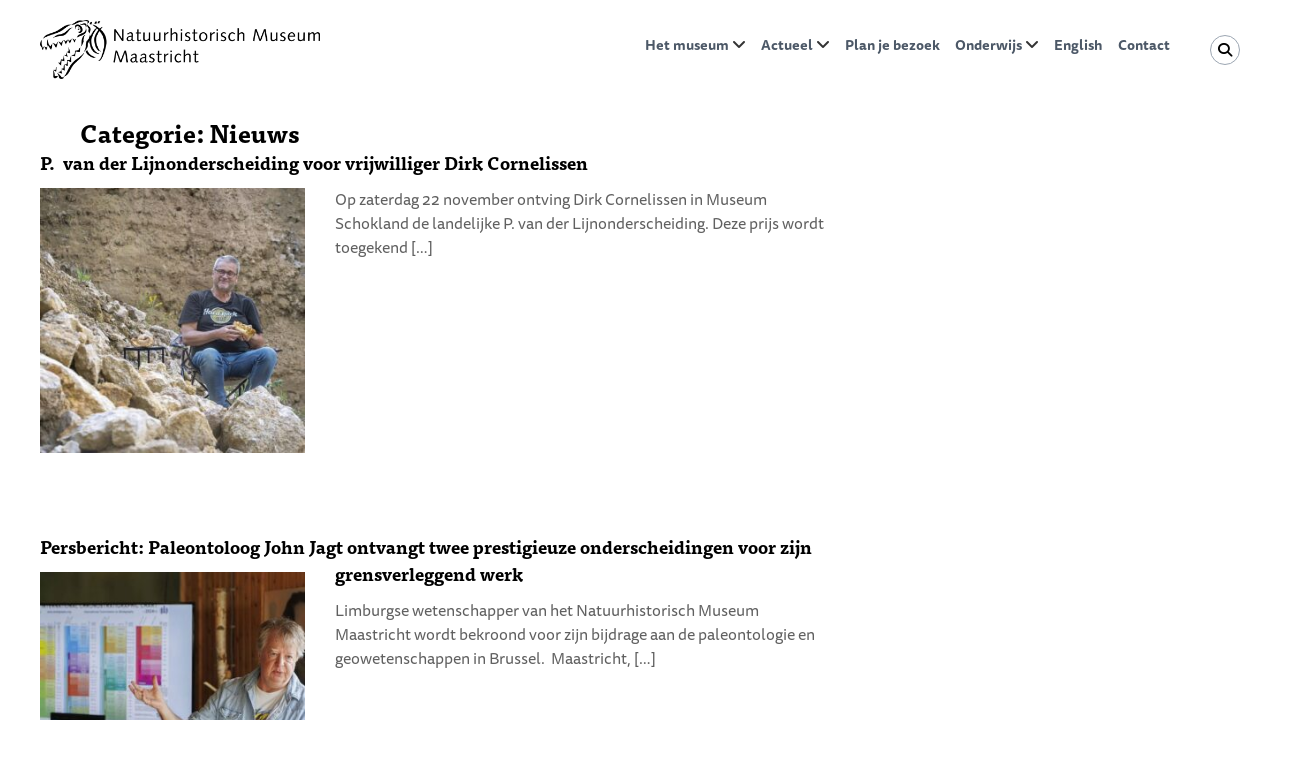

--- FILE ---
content_type: text/html; charset=UTF-8
request_url: https://www.nhmmaastricht.nl/category/nieuws/
body_size: 14873
content:



<!DOCTYPE html>
<html lang="nl-NL">
<head>
<meta charset="UTF-8">
<meta name="viewport" content="width=device-width, initial-scale=1">
<link rel="profile" href="https://gmpg.org/xfn/11">

<meta name='robots' content='index, follow, max-image-preview:large, max-snippet:-1, max-video-preview:-1' />

	<!-- This site is optimized with the Yoast SEO plugin v26.5 - https://yoast.com/wordpress/plugins/seo/ -->
	<title>Nieuws Archieven - Natuurhistorisch Museum Maastricht</title>
	<link rel="canonical" href="https://www.nhmmaastricht.nl/category/nieuws/" />
	<link rel="next" href="https://www.nhmmaastricht.nl/category/nieuws/page/2/" />
	<meta property="og:locale" content="nl_NL" />
	<meta property="og:type" content="article" />
	<meta property="og:title" content="Nieuws Archieven - Natuurhistorisch Museum Maastricht" />
	<meta property="og:url" content="https://www.nhmmaastricht.nl/category/nieuws/" />
	<meta property="og:site_name" content="Natuurhistorisch Museum Maastricht" />
	<meta name="twitter:card" content="summary_large_image" />
	<script type="application/ld+json" class="yoast-schema-graph">{"@context":"https://schema.org","@graph":[{"@type":"CollectionPage","@id":"https://www.nhmmaastricht.nl/category/nieuws/","url":"https://www.nhmmaastricht.nl/category/nieuws/","name":"Nieuws Archieven - Natuurhistorisch Museum Maastricht","isPartOf":{"@id":"https://www.nhmmaastricht.nl/#website"},"primaryImageOfPage":{"@id":"https://www.nhmmaastricht.nl/category/nieuws/#primaryimage"},"image":{"@id":"https://www.nhmmaastricht.nl/category/nieuws/#primaryimage"},"thumbnailUrl":"https://www.nhmmaastricht.nl/wp-content/uploads/2025/11/411A7728.jpg","breadcrumb":{"@id":"https://www.nhmmaastricht.nl/category/nieuws/#breadcrumb"},"inLanguage":"nl-NL"},{"@type":"ImageObject","inLanguage":"nl-NL","@id":"https://www.nhmmaastricht.nl/category/nieuws/#primaryimage","url":"https://www.nhmmaastricht.nl/wp-content/uploads/2025/11/411A7728.jpg","contentUrl":"https://www.nhmmaastricht.nl/wp-content/uploads/2025/11/411A7728.jpg","width":1000,"height":667},{"@type":"BreadcrumbList","@id":"https://www.nhmmaastricht.nl/category/nieuws/#breadcrumb","itemListElement":[{"@type":"ListItem","position":1,"name":"Home","item":"https://www.nhmmaastricht.nl/"},{"@type":"ListItem","position":2,"name":"Nieuws"}]},{"@type":"WebSite","@id":"https://www.nhmmaastricht.nl/#website","url":"https://www.nhmmaastricht.nl/","name":"Natuurhistorisch Museum Maastricht","description":"","publisher":{"@id":"https://www.nhmmaastricht.nl/#organization"},"potentialAction":[{"@type":"SearchAction","target":{"@type":"EntryPoint","urlTemplate":"https://www.nhmmaastricht.nl/?s={search_term_string}"},"query-input":{"@type":"PropertyValueSpecification","valueRequired":true,"valueName":"search_term_string"}}],"inLanguage":"nl-NL"},{"@type":"Organization","@id":"https://www.nhmmaastricht.nl/#organization","name":"Natuurhistorisch Museum Maastricht","url":"https://www.nhmmaastricht.nl/","logo":{"@type":"ImageObject","inLanguage":"nl-NL","@id":"https://www.nhmmaastricht.nl/#/schema/logo/image/","url":"https://www.nhmmaastricht.nl/wp-content/uploads/2025/06/LogoNHM_web-zwart.png","contentUrl":"https://www.nhmmaastricht.nl/wp-content/uploads/2025/06/LogoNHM_web-zwart.png","width":1000,"height":212,"caption":"Natuurhistorisch Museum Maastricht"},"image":{"@id":"https://www.nhmmaastricht.nl/#/schema/logo/image/"}}]}</script>
	<!-- / Yoast SEO plugin. -->


<link rel='dns-prefetch' href='//www.googletagmanager.com' />
<link rel='dns-prefetch' href='//use.typekit.net' />
<link rel='dns-prefetch' href='//use.fontawesome.com' />
<link rel='dns-prefetch' href='//use.typekit.com' />
<link rel="alternate" type="application/rss+xml" title="Natuurhistorisch Museum Maastricht &raquo; feed" href="https://www.nhmmaastricht.nl/feed/" />
<link rel="alternate" type="application/rss+xml" title="Natuurhistorisch Museum Maastricht &raquo; reacties feed" href="https://www.nhmmaastricht.nl/comments/feed/" />
<link rel="alternate" type="application/rss+xml" title="Natuurhistorisch Museum Maastricht &raquo; Nieuws categorie feed" href="https://www.nhmmaastricht.nl/category/nieuws/feed/" />
		<style>
			.lazyload,
			.lazyloading {
				max-width: 100%;
			}
		</style>
		<style id='wp-img-auto-sizes-contain-inline-css' type='text/css'>
img:is([sizes=auto i],[sizes^="auto," i]){contain-intrinsic-size:3000px 1500px}
/*# sourceURL=wp-img-auto-sizes-contain-inline-css */
</style>
<style id='wp-emoji-styles-inline-css' type='text/css'>

	img.wp-smiley, img.emoji {
		display: inline !important;
		border: none !important;
		box-shadow: none !important;
		height: 1em !important;
		width: 1em !important;
		margin: 0 0.07em !important;
		vertical-align: -0.1em !important;
		background: none !important;
		padding: 0 !important;
	}
/*# sourceURL=wp-emoji-styles-inline-css */
</style>
<link rel='stylesheet' id='wp-block-library-css' href='https://www.nhmmaastricht.nl/wp-includes/css/dist/block-library/style.min.css?ver=6.9' type='text/css' media='all' />
<style id='wp-block-library-theme-inline-css' type='text/css'>
.wp-block-audio :where(figcaption){color:#555;font-size:13px;text-align:center}.is-dark-theme .wp-block-audio :where(figcaption){color:#ffffffa6}.wp-block-audio{margin:0 0 1em}.wp-block-code{border:1px solid #ccc;border-radius:4px;font-family:Menlo,Consolas,monaco,monospace;padding:.8em 1em}.wp-block-embed :where(figcaption){color:#555;font-size:13px;text-align:center}.is-dark-theme .wp-block-embed :where(figcaption){color:#ffffffa6}.wp-block-embed{margin:0 0 1em}.blocks-gallery-caption{color:#555;font-size:13px;text-align:center}.is-dark-theme .blocks-gallery-caption{color:#ffffffa6}:root :where(.wp-block-image figcaption){color:#555;font-size:13px;text-align:center}.is-dark-theme :root :where(.wp-block-image figcaption){color:#ffffffa6}.wp-block-image{margin:0 0 1em}.wp-block-pullquote{border-bottom:4px solid;border-top:4px solid;color:currentColor;margin-bottom:1.75em}.wp-block-pullquote :where(cite),.wp-block-pullquote :where(footer),.wp-block-pullquote__citation{color:currentColor;font-size:.8125em;font-style:normal;text-transform:uppercase}.wp-block-quote{border-left:.25em solid;margin:0 0 1.75em;padding-left:1em}.wp-block-quote cite,.wp-block-quote footer{color:currentColor;font-size:.8125em;font-style:normal;position:relative}.wp-block-quote:where(.has-text-align-right){border-left:none;border-right:.25em solid;padding-left:0;padding-right:1em}.wp-block-quote:where(.has-text-align-center){border:none;padding-left:0}.wp-block-quote.is-large,.wp-block-quote.is-style-large,.wp-block-quote:where(.is-style-plain){border:none}.wp-block-search .wp-block-search__label{font-weight:700}.wp-block-search__button{border:1px solid #ccc;padding:.375em .625em}:where(.wp-block-group.has-background){padding:1.25em 2.375em}.wp-block-separator.has-css-opacity{opacity:.4}.wp-block-separator{border:none;border-bottom:2px solid;margin-left:auto;margin-right:auto}.wp-block-separator.has-alpha-channel-opacity{opacity:1}.wp-block-separator:not(.is-style-wide):not(.is-style-dots){width:100px}.wp-block-separator.has-background:not(.is-style-dots){border-bottom:none;height:1px}.wp-block-separator.has-background:not(.is-style-wide):not(.is-style-dots){height:2px}.wp-block-table{margin:0 0 1em}.wp-block-table td,.wp-block-table th{word-break:normal}.wp-block-table :where(figcaption){color:#555;font-size:13px;text-align:center}.is-dark-theme .wp-block-table :where(figcaption){color:#ffffffa6}.wp-block-video :where(figcaption){color:#555;font-size:13px;text-align:center}.is-dark-theme .wp-block-video :where(figcaption){color:#ffffffa6}.wp-block-video{margin:0 0 1em}:root :where(.wp-block-template-part.has-background){margin-bottom:0;margin-top:0;padding:1.25em 2.375em}
/*# sourceURL=/wp-includes/css/dist/block-library/theme.min.css */
</style>
<style id='classic-theme-styles-inline-css' type='text/css'>
/*! This file is auto-generated */
.wp-block-button__link{color:#fff;background-color:#32373c;border-radius:9999px;box-shadow:none;text-decoration:none;padding:calc(.667em + 2px) calc(1.333em + 2px);font-size:1.125em}.wp-block-file__button{background:#32373c;color:#fff;text-decoration:none}
/*# sourceURL=/wp-includes/css/classic-themes.min.css */
</style>
<style id='font-awesome-svg-styles-default-inline-css' type='text/css'>
.svg-inline--fa {
  display: inline-block;
  height: 1em;
  overflow: visible;
  vertical-align: -.125em;
}
/*# sourceURL=font-awesome-svg-styles-default-inline-css */
</style>
<link rel='stylesheet' id='font-awesome-svg-styles-css' href='https://www.nhmmaastricht.nl/wp-content/uploads/font-awesome/v6.7.2/css/svg-with-js.css' type='text/css' media='all' />
<style id='font-awesome-svg-styles-inline-css' type='text/css'>
   .wp-block-font-awesome-icon svg::before,
   .wp-rich-text-font-awesome-icon svg::before {content: unset;}
/*# sourceURL=font-awesome-svg-styles-inline-css */
</style>
<style id='global-styles-inline-css' type='text/css'>
:root{--wp--preset--aspect-ratio--square: 1;--wp--preset--aspect-ratio--4-3: 4/3;--wp--preset--aspect-ratio--3-4: 3/4;--wp--preset--aspect-ratio--3-2: 3/2;--wp--preset--aspect-ratio--2-3: 2/3;--wp--preset--aspect-ratio--16-9: 16/9;--wp--preset--aspect-ratio--9-16: 9/16;--wp--preset--color--black: #000000;--wp--preset--color--cyan-bluish-gray: #abb8c3;--wp--preset--color--white: #ffffff;--wp--preset--color--pale-pink: #f78da7;--wp--preset--color--vivid-red: #cf2e2e;--wp--preset--color--luminous-vivid-orange: #ff6900;--wp--preset--color--luminous-vivid-amber: #fcb900;--wp--preset--color--light-green-cyan: #7bdcb5;--wp--preset--color--vivid-green-cyan: #00d084;--wp--preset--color--pale-cyan-blue: #8ed1fc;--wp--preset--color--vivid-cyan-blue: #0693e3;--wp--preset--color--vivid-purple: #9b51e0;--wp--preset--gradient--vivid-cyan-blue-to-vivid-purple: linear-gradient(135deg,rgb(6,147,227) 0%,rgb(155,81,224) 100%);--wp--preset--gradient--light-green-cyan-to-vivid-green-cyan: linear-gradient(135deg,rgb(122,220,180) 0%,rgb(0,208,130) 100%);--wp--preset--gradient--luminous-vivid-amber-to-luminous-vivid-orange: linear-gradient(135deg,rgb(252,185,0) 0%,rgb(255,105,0) 100%);--wp--preset--gradient--luminous-vivid-orange-to-vivid-red: linear-gradient(135deg,rgb(255,105,0) 0%,rgb(207,46,46) 100%);--wp--preset--gradient--very-light-gray-to-cyan-bluish-gray: linear-gradient(135deg,rgb(238,238,238) 0%,rgb(169,184,195) 100%);--wp--preset--gradient--cool-to-warm-spectrum: linear-gradient(135deg,rgb(74,234,220) 0%,rgb(151,120,209) 20%,rgb(207,42,186) 40%,rgb(238,44,130) 60%,rgb(251,105,98) 80%,rgb(254,248,76) 100%);--wp--preset--gradient--blush-light-purple: linear-gradient(135deg,rgb(255,206,236) 0%,rgb(152,150,240) 100%);--wp--preset--gradient--blush-bordeaux: linear-gradient(135deg,rgb(254,205,165) 0%,rgb(254,45,45) 50%,rgb(107,0,62) 100%);--wp--preset--gradient--luminous-dusk: linear-gradient(135deg,rgb(255,203,112) 0%,rgb(199,81,192) 50%,rgb(65,88,208) 100%);--wp--preset--gradient--pale-ocean: linear-gradient(135deg,rgb(255,245,203) 0%,rgb(182,227,212) 50%,rgb(51,167,181) 100%);--wp--preset--gradient--electric-grass: linear-gradient(135deg,rgb(202,248,128) 0%,rgb(113,206,126) 100%);--wp--preset--gradient--midnight: linear-gradient(135deg,rgb(2,3,129) 0%,rgb(40,116,252) 100%);--wp--preset--font-size--small: 13px;--wp--preset--font-size--medium: 20px;--wp--preset--font-size--large: 36px;--wp--preset--font-size--x-large: 42px;--wp--preset--font-family--ff-tisa-sans-web-pro: ff-tisa-sans-web-pro;--wp--preset--font-family--ff-tisa-pro: ff-tisa-pro;--wp--preset--spacing--20: 0.44rem;--wp--preset--spacing--30: 0.67rem;--wp--preset--spacing--40: 1rem;--wp--preset--spacing--50: 1.5rem;--wp--preset--spacing--60: 2.25rem;--wp--preset--spacing--70: 3.38rem;--wp--preset--spacing--80: 5.06rem;--wp--preset--shadow--natural: 6px 6px 9px rgba(0, 0, 0, 0.2);--wp--preset--shadow--deep: 12px 12px 50px rgba(0, 0, 0, 0.4);--wp--preset--shadow--sharp: 6px 6px 0px rgba(0, 0, 0, 0.2);--wp--preset--shadow--outlined: 6px 6px 0px -3px rgb(255, 255, 255), 6px 6px rgb(0, 0, 0);--wp--preset--shadow--crisp: 6px 6px 0px rgb(0, 0, 0);}:where(.is-layout-flex){gap: 0.5em;}:where(.is-layout-grid){gap: 0.5em;}body .is-layout-flex{display: flex;}.is-layout-flex{flex-wrap: wrap;align-items: center;}.is-layout-flex > :is(*, div){margin: 0;}body .is-layout-grid{display: grid;}.is-layout-grid > :is(*, div){margin: 0;}:where(.wp-block-columns.is-layout-flex){gap: 2em;}:where(.wp-block-columns.is-layout-grid){gap: 2em;}:where(.wp-block-post-template.is-layout-flex){gap: 1.25em;}:where(.wp-block-post-template.is-layout-grid){gap: 1.25em;}.has-black-color{color: var(--wp--preset--color--black) !important;}.has-cyan-bluish-gray-color{color: var(--wp--preset--color--cyan-bluish-gray) !important;}.has-white-color{color: var(--wp--preset--color--white) !important;}.has-pale-pink-color{color: var(--wp--preset--color--pale-pink) !important;}.has-vivid-red-color{color: var(--wp--preset--color--vivid-red) !important;}.has-luminous-vivid-orange-color{color: var(--wp--preset--color--luminous-vivid-orange) !important;}.has-luminous-vivid-amber-color{color: var(--wp--preset--color--luminous-vivid-amber) !important;}.has-light-green-cyan-color{color: var(--wp--preset--color--light-green-cyan) !important;}.has-vivid-green-cyan-color{color: var(--wp--preset--color--vivid-green-cyan) !important;}.has-pale-cyan-blue-color{color: var(--wp--preset--color--pale-cyan-blue) !important;}.has-vivid-cyan-blue-color{color: var(--wp--preset--color--vivid-cyan-blue) !important;}.has-vivid-purple-color{color: var(--wp--preset--color--vivid-purple) !important;}.has-black-background-color{background-color: var(--wp--preset--color--black) !important;}.has-cyan-bluish-gray-background-color{background-color: var(--wp--preset--color--cyan-bluish-gray) !important;}.has-white-background-color{background-color: var(--wp--preset--color--white) !important;}.has-pale-pink-background-color{background-color: var(--wp--preset--color--pale-pink) !important;}.has-vivid-red-background-color{background-color: var(--wp--preset--color--vivid-red) !important;}.has-luminous-vivid-orange-background-color{background-color: var(--wp--preset--color--luminous-vivid-orange) !important;}.has-luminous-vivid-amber-background-color{background-color: var(--wp--preset--color--luminous-vivid-amber) !important;}.has-light-green-cyan-background-color{background-color: var(--wp--preset--color--light-green-cyan) !important;}.has-vivid-green-cyan-background-color{background-color: var(--wp--preset--color--vivid-green-cyan) !important;}.has-pale-cyan-blue-background-color{background-color: var(--wp--preset--color--pale-cyan-blue) !important;}.has-vivid-cyan-blue-background-color{background-color: var(--wp--preset--color--vivid-cyan-blue) !important;}.has-vivid-purple-background-color{background-color: var(--wp--preset--color--vivid-purple) !important;}.has-black-border-color{border-color: var(--wp--preset--color--black) !important;}.has-cyan-bluish-gray-border-color{border-color: var(--wp--preset--color--cyan-bluish-gray) !important;}.has-white-border-color{border-color: var(--wp--preset--color--white) !important;}.has-pale-pink-border-color{border-color: var(--wp--preset--color--pale-pink) !important;}.has-vivid-red-border-color{border-color: var(--wp--preset--color--vivid-red) !important;}.has-luminous-vivid-orange-border-color{border-color: var(--wp--preset--color--luminous-vivid-orange) !important;}.has-luminous-vivid-amber-border-color{border-color: var(--wp--preset--color--luminous-vivid-amber) !important;}.has-light-green-cyan-border-color{border-color: var(--wp--preset--color--light-green-cyan) !important;}.has-vivid-green-cyan-border-color{border-color: var(--wp--preset--color--vivid-green-cyan) !important;}.has-pale-cyan-blue-border-color{border-color: var(--wp--preset--color--pale-cyan-blue) !important;}.has-vivid-cyan-blue-border-color{border-color: var(--wp--preset--color--vivid-cyan-blue) !important;}.has-vivid-purple-border-color{border-color: var(--wp--preset--color--vivid-purple) !important;}.has-vivid-cyan-blue-to-vivid-purple-gradient-background{background: var(--wp--preset--gradient--vivid-cyan-blue-to-vivid-purple) !important;}.has-light-green-cyan-to-vivid-green-cyan-gradient-background{background: var(--wp--preset--gradient--light-green-cyan-to-vivid-green-cyan) !important;}.has-luminous-vivid-amber-to-luminous-vivid-orange-gradient-background{background: var(--wp--preset--gradient--luminous-vivid-amber-to-luminous-vivid-orange) !important;}.has-luminous-vivid-orange-to-vivid-red-gradient-background{background: var(--wp--preset--gradient--luminous-vivid-orange-to-vivid-red) !important;}.has-very-light-gray-to-cyan-bluish-gray-gradient-background{background: var(--wp--preset--gradient--very-light-gray-to-cyan-bluish-gray) !important;}.has-cool-to-warm-spectrum-gradient-background{background: var(--wp--preset--gradient--cool-to-warm-spectrum) !important;}.has-blush-light-purple-gradient-background{background: var(--wp--preset--gradient--blush-light-purple) !important;}.has-blush-bordeaux-gradient-background{background: var(--wp--preset--gradient--blush-bordeaux) !important;}.has-luminous-dusk-gradient-background{background: var(--wp--preset--gradient--luminous-dusk) !important;}.has-pale-ocean-gradient-background{background: var(--wp--preset--gradient--pale-ocean) !important;}.has-electric-grass-gradient-background{background: var(--wp--preset--gradient--electric-grass) !important;}.has-midnight-gradient-background{background: var(--wp--preset--gradient--midnight) !important;}.has-small-font-size{font-size: var(--wp--preset--font-size--small) !important;}.has-medium-font-size{font-size: var(--wp--preset--font-size--medium) !important;}.has-large-font-size{font-size: var(--wp--preset--font-size--large) !important;}.has-x-large-font-size{font-size: var(--wp--preset--font-size--x-large) !important;}.has-ff-tisa-sans-web-pro-font-family{font-family: var(--wp--preset--font-family--ff-tisa-sans-web-pro) !important;}.has-ff-tisa-pro-font-family{font-family: var(--wp--preset--font-family--ff-tisa-pro) !important;}
:where(.wp-block-post-template.is-layout-flex){gap: 1.25em;}:where(.wp-block-post-template.is-layout-grid){gap: 1.25em;}
:where(.wp-block-term-template.is-layout-flex){gap: 1.25em;}:where(.wp-block-term-template.is-layout-grid){gap: 1.25em;}
:where(.wp-block-columns.is-layout-flex){gap: 2em;}:where(.wp-block-columns.is-layout-grid){gap: 2em;}
:root :where(.wp-block-pullquote){font-size: 1.5em;line-height: 1.6;}
/*# sourceURL=global-styles-inline-css */
</style>
<link rel='stylesheet' id='custom-typekit-css-css' href='https://use.typekit.net/hnb5dzn.css?ver=2.1.0' type='text/css' media='all' />
<link rel='stylesheet' id='chld_thm_cfg_parent-css' href='https://www.nhmmaastricht.nl/wp-content/themes/flash/style.css?ver=6.9' type='text/css' media='all' />
<link rel='stylesheet' id='font-awesome-css' href='https://www.nhmmaastricht.nl/wp-content/plugins/elementor/assets/lib/font-awesome/css/font-awesome.min.css?ver=4.7.0' type='text/css' media='all' />
<link rel='stylesheet' id='flash-style-css' href='https://www.nhmmaastricht.nl/wp-content/themes/flash-child/style.css?ver=1.0.1.1572955725' type='text/css' media='all' />
<style id='flash-style-inline-css' type='text/css'>

		/* Custom Secondary Text Color */
		.tg-service-widget .service-content-wrap,.section-title-wrapper .section-description,.team-wrapper .team-content-wrapper .team-content,.testimonial-container .testimonial-wrapper .testimonial-slide .testominial-content-wrapper .testimonial-content, button, input, select, textarea,.entry-meta a,.cat-links a,.entry-footer a,.entry-meta span,.single .entry-content-block .entry-footer span a,.single .entry-content-block .entry-footer span,#comments .comment-list article.comment-body .comment-metadata a,#comments .comment-list article.comment-body .comment-author,#respond #commentform p,.testimonial-container .testimonial-degicnation,.fun-facts-section .fun-facts-title-wrap,.blog-section .row:nth-child(odd) .entry-meta a,.blog-section .row:nth-child(even) .entry-meta a,.tg-blog-widget-layout-2 .read-more-container .entry-author a,.blog-section .tg-blog-widget-layout-2 .read-more-container .entry-author,.tg-slider-widget .caption-desc  {
			color: #878787;
		}
	

		/* Site Title */
		.site-branding {
			margin: 0 auto 0 0;
		}

		.site-branding .site-title,
		.site-description {
			clip: rect(1px, 1px, 1px, 1px);
			position: absolute !important;
			height: 1px;
			width: 1px;
			overflow: hidden;
		}
		.logo .logo-text{
			padding: 0;
		}
		
/*# sourceURL=flash-style-inline-css */
</style>
<link rel='stylesheet' id='responsive-css' href='https://www.nhmmaastricht.nl/wp-content/themes/flash/css/responsive.min.css?ver=6.9' type='text/css' media='' />
<link rel='stylesheet' id='font-awesome-official-css' href='https://use.fontawesome.com/releases/v6.7.2/css/all.css' type='text/css' media='all' integrity="sha384-nRgPTkuX86pH8yjPJUAFuASXQSSl2/bBUiNV47vSYpKFxHJhbcrGnmlYpYJMeD7a" crossorigin="anonymous" />
<link rel='stylesheet' id='dflip-style-css' href='https://www.nhmmaastricht.nl/wp-content/plugins/3d-flipbook-dflip-lite/assets/css/dflip.min.css?ver=2.4.20' type='text/css' media='all' />
<link rel='stylesheet' id='aurora-heatmap-css' href='https://www.nhmmaastricht.nl/wp-content/plugins/aurora-heatmap/style.css?ver=1.7.1' type='text/css' media='all' />
<link rel='stylesheet' id='typekit-tqx4ygt-css' href='https://use.typekit.com/tqx4ygt.css?ver=4.0.0' type='text/css' media='all' />
<link rel='stylesheet' id='typekit-hnb5dzn-css' href='https://use.typekit.com/hnb5dzn.css?ver=4.0.0' type='text/css' media='all' />
<link rel='stylesheet' id='animate-css' href='https://www.nhmmaastricht.nl/wp-content/plugins/pe-recent-posts/css/animate.css?ver=6.9' type='text/css' media='all' />
<link rel='stylesheet' id='pe-recent-posts-css' href='https://www.nhmmaastricht.nl/wp-content/plugins/pe-recent-posts/css/pe-recent-posts.css?ver=6.9' type='text/css' media='all' />
<link rel='stylesheet' id='font-awesome-official-v4shim-css' href='https://use.fontawesome.com/releases/v6.7.2/css/v4-shims.css' type='text/css' media='all' integrity="sha384-npPMK6zwqNmU3qyCCxEcWJkLBNYxEFM1nGgSoAWuCCXqVVz0cvwKEMfyTNkOxM2N" crossorigin="anonymous" />
<script type="text/javascript" src="https://www.nhmmaastricht.nl/wp-includes/js/jquery/jquery.min.js?ver=3.7.1" id="jquery-core-js"></script>
<script type="text/javascript" src="https://www.nhmmaastricht.nl/wp-includes/js/jquery/jquery-migrate.min.js?ver=3.4.1" id="jquery-migrate-js"></script>
<script type="text/javascript" src="https://www.nhmmaastricht.nl/wp-content/plugins/pe-recent-posts/js/bootstrap.min.js?ver=3.3.0" id="bootstrap.min-js"></script>
<script type="text/javascript" src="https://www.nhmmaastricht.nl/wp-includes/js/tinymce/tinymce.min.js?ver=49110-20250317-tadv-5900" id="wp-tinymce-root-js"></script>
<script type="text/javascript" src="https://www.nhmmaastricht.nl/wp-includes/js/tinymce/plugins/compat3x/plugin.min.js?ver=49110-20250317-tadv-5900" id="wp-tinymce-js"></script>
<script type="text/javascript" id="aurora-heatmap-js-extra">
/* <![CDATA[ */
var aurora_heatmap = {"_mode":"reporter","ajax_url":"https://www.nhmmaastricht.nl/wp-admin/admin-ajax.php","action":"aurora_heatmap","reports":"click_pc,click_mobile","debug":"0","ajax_delay_time":"3000","ajax_interval":"10","ajax_bulk":null};
//# sourceURL=aurora-heatmap-js-extra
/* ]]> */
</script>
<script type="text/javascript" src="https://www.nhmmaastricht.nl/wp-content/plugins/aurora-heatmap/js/aurora-heatmap.min.js?ver=1.7.1" id="aurora-heatmap-js"></script>

<!-- Google tag (gtag.js) snippet toegevoegd door Site Kit -->
<!-- Google Analytics snippet toegevoegd door Site Kit -->
<script type="text/javascript" src="https://www.googletagmanager.com/gtag/js?id=G-12PNCB8MBD" id="google_gtagjs-js" async></script>
<script type="text/javascript" id="google_gtagjs-js-after">
/* <![CDATA[ */
window.dataLayer = window.dataLayer || [];function gtag(){dataLayer.push(arguments);}
gtag("set","linker",{"domains":["www.nhmmaastricht.nl"]});
gtag("js", new Date());
gtag("set", "developer_id.dZTNiMT", true);
gtag("config", "G-12PNCB8MBD");
//# sourceURL=google_gtagjs-js-after
/* ]]> */
</script>
<link rel="https://api.w.org/" href="https://www.nhmmaastricht.nl/wp-json/" /><link rel="alternate" title="JSON" type="application/json" href="https://www.nhmmaastricht.nl/wp-json/wp/v2/categories/4" /><link rel="EditURI" type="application/rsd+xml" title="RSD" href="https://www.nhmmaastricht.nl/xmlrpc.php?rsd" />
<meta name="generator" content="WordPress 6.9" />
<meta name="generator" content="Site Kit by Google 1.167.0" />		<script>
			document.documentElement.className = document.documentElement.className.replace('no-js', 'js');
		</script>
				<style>
			.no-js img.lazyload {
				display: none;
			}

			figure.wp-block-image img.lazyloading {
				min-width: 150px;
			}

			.lazyload,
			.lazyloading {
				--smush-placeholder-width: 100px;
				--smush-placeholder-aspect-ratio: 1/1;
				width: var(--smush-image-width, var(--smush-placeholder-width)) !important;
				aspect-ratio: var(--smush-image-aspect-ratio, var(--smush-placeholder-aspect-ratio)) !important;
			}

						.lazyload, .lazyloading {
				opacity: 0;
			}

			.lazyloaded {
				opacity: 1;
				transition: opacity 400ms;
				transition-delay: 0ms;
			}

					</style>
		<meta name="generator" content="Elementor 3.33.4; features: additional_custom_breakpoints; settings: css_print_method-external, google_font-enabled, font_display-swap">
			<style>
				.e-con.e-parent:nth-of-type(n+4):not(.e-lazyloaded):not(.e-no-lazyload),
				.e-con.e-parent:nth-of-type(n+4):not(.e-lazyloaded):not(.e-no-lazyload) * {
					background-image: none !important;
				}
				@media screen and (max-height: 1024px) {
					.e-con.e-parent:nth-of-type(n+3):not(.e-lazyloaded):not(.e-no-lazyload),
					.e-con.e-parent:nth-of-type(n+3):not(.e-lazyloaded):not(.e-no-lazyload) * {
						background-image: none !important;
					}
				}
				@media screen and (max-height: 640px) {
					.e-con.e-parent:nth-of-type(n+2):not(.e-lazyloaded):not(.e-no-lazyload),
					.e-con.e-parent:nth-of-type(n+2):not(.e-lazyloaded):not(.e-no-lazyload) * {
						background-image: none !important;
					}
				}
			</style>
			<link rel="icon" href="https://www.nhmmaastricht.nl/wp-content/uploads/2018/10/cropped-favicon-NHMM-32x32.jpg" sizes="32x32" />
<link rel="icon" href="https://www.nhmmaastricht.nl/wp-content/uploads/2018/10/cropped-favicon-NHMM-192x192.jpg" sizes="192x192" />
<link rel="apple-touch-icon" href="https://www.nhmmaastricht.nl/wp-content/uploads/2018/10/cropped-favicon-NHMM-180x180.jpg" />
<meta name="msapplication-TileImage" content="https://www.nhmmaastricht.nl/wp-content/uploads/2018/10/cropped-favicon-NHMM-270x270.jpg" />
		<style type="text/css" id="wp-custom-css">
			


/* Algemeen */

.site {
}

#flash-breadcrumbs {
background-color:inherit;

}

.trail-title{ 
font-weight:bold!important;
	margin-left:40px;
	
}

#comments { 
display:none;
}

.entry-meta{
	display:none;}



/* Einde Algemeen */

/* Fonts */
a {
	color: black;
	font-weight:bold;
}
li { 

	font-size: 12pt;
	line-height: 18pt;}

h1, h2, h3 {
	color:black;
}

.widget-title{ 
color:black!important;
}
a.readmore { 
	font-weight:bold;
color:#fab400 !important;
	padding:10px;
	}

.vernieuwingTitel { 
color:white!important;
}



h4 {
	margin-block-end: 1.5em;
	font-size: 15px;
}

h3 {
	font-size: 18px;
}

p, .excerpt-text {
	font-size: 12pt;
	line-height: 18pt;
}

p:last-child {
	margin-bottom: 0px;
}

h5 { 
color:#fab400;
	font-weight:bold;
}

button { 
background-color:#fab400;
color:white;
	font-weight:bold;
}

.caption .excerpt-text {
	font-size: 12pt !important;
	line-height: 18pt;
}
/* Fonts */

/* Header aanpassingen */

.logo-image {
	width: 280px;
}

.header-bottom {
border-bottom: 0px !important;
}

.sticky-wrapper .menu .nav-menu {
	color: black !important;
}

.header-sticky .is-sticky .header-bottom {
	z-index:101!important;
}

.header-bottom {
	margin-bottom:10px;
	z-index:100!important;
}

#site-navigation ul li {
	padding: 14px 15px 23px 0;
}


.sow-slider-base {
    position: relative;
    overflow: hidden;
    z-index: 1;
}

.search-icon { 
	color:black!important;}



/* Einde Header */

/* Body */

/* page specific css */

.postid-10355 #flash-breadcrumbs {
	display: none !important;
}

.postid-10355 .entry-thumbnail {
	display: none !important;
}

.page-id-10124 #flash-breadcrumbs {
	display: none !important;
}

/* Einde page specific css */


.entry-content-block { 
	
	margin-top:-5%;

}

.wit {
	position: relative;
}

.wit .widget-title {
	margin: 15px 15px -15px 15px !important;
}

.expo .wit .textwidget {
	margin-bottom: 35px;
}

.wit .so-widget-sow-button {
	position: absolute;
	bottom: 15px;
}

 .textwidget {
	padding: 25px;
}

.entry-author, .entry-footer {
	display: none;
}

.panel-row-style { 
	border-radius:10px;
}


.entry-thumbnail { 
margin-bottom:10%;
}



/* Einde Body */

/* Footer */

#top-footer {
background: #fab400 !important
}

#top-footer .widget-title {
	border-left: 0px;
	padding-left: 0px;
}

#top-footer .widget-title:first-letter {
	color:inherit;
}

#bottom-footer { 

display:none;}

#scroll-up { 

background-color:#A26F6C
}


/* Einde Footer */



@media (max-width: 980px) {
#site-navigation ul.sub-menu, .transparent #site-navigation ul.sub-menu, #site-navigation .menu {
	background: #fab400;
	height:100vh!important;
}
	.sub-toggle {
	background-color:#fab400!important;
	height:50px;
		
	}
	i.fa.fa-bars { 
	
		
	}
	.menu.nav-menu.menu-scrollbar { max-height:none!important;}
		
}
}



		</style>
		<style id="kirki-inline-styles">body{font-family:Montserrat;font-weight:400;}/* cyrillic-ext */
@font-face {
  font-family: 'Montserrat';
  font-style: normal;
  font-weight: 400;
  font-display: swap;
  src: url(https://www.nhmmaastricht.nl/wp-content/fonts/montserrat/font) format('woff');
  unicode-range: U+0460-052F, U+1C80-1C8A, U+20B4, U+2DE0-2DFF, U+A640-A69F, U+FE2E-FE2F;
}
/* cyrillic */
@font-face {
  font-family: 'Montserrat';
  font-style: normal;
  font-weight: 400;
  font-display: swap;
  src: url(https://www.nhmmaastricht.nl/wp-content/fonts/montserrat/font) format('woff');
  unicode-range: U+0301, U+0400-045F, U+0490-0491, U+04B0-04B1, U+2116;
}
/* vietnamese */
@font-face {
  font-family: 'Montserrat';
  font-style: normal;
  font-weight: 400;
  font-display: swap;
  src: url(https://www.nhmmaastricht.nl/wp-content/fonts/montserrat/font) format('woff');
  unicode-range: U+0102-0103, U+0110-0111, U+0128-0129, U+0168-0169, U+01A0-01A1, U+01AF-01B0, U+0300-0301, U+0303-0304, U+0308-0309, U+0323, U+0329, U+1EA0-1EF9, U+20AB;
}
/* latin-ext */
@font-face {
  font-family: 'Montserrat';
  font-style: normal;
  font-weight: 400;
  font-display: swap;
  src: url(https://www.nhmmaastricht.nl/wp-content/fonts/montserrat/font) format('woff');
  unicode-range: U+0100-02BA, U+02BD-02C5, U+02C7-02CC, U+02CE-02D7, U+02DD-02FF, U+0304, U+0308, U+0329, U+1D00-1DBF, U+1E00-1E9F, U+1EF2-1EFF, U+2020, U+20A0-20AB, U+20AD-20C0, U+2113, U+2C60-2C7F, U+A720-A7FF;
}
/* latin */
@font-face {
  font-family: 'Montserrat';
  font-style: normal;
  font-weight: 400;
  font-display: swap;
  src: url(https://www.nhmmaastricht.nl/wp-content/fonts/montserrat/font) format('woff');
  unicode-range: U+0000-00FF, U+0131, U+0152-0153, U+02BB-02BC, U+02C6, U+02DA, U+02DC, U+0304, U+0308, U+0329, U+2000-206F, U+20AC, U+2122, U+2191, U+2193, U+2212, U+2215, U+FEFF, U+FFFD;
}/* cyrillic-ext */
@font-face {
  font-family: 'Montserrat';
  font-style: normal;
  font-weight: 400;
  font-display: swap;
  src: url(https://www.nhmmaastricht.nl/wp-content/fonts/montserrat/font) format('woff');
  unicode-range: U+0460-052F, U+1C80-1C8A, U+20B4, U+2DE0-2DFF, U+A640-A69F, U+FE2E-FE2F;
}
/* cyrillic */
@font-face {
  font-family: 'Montserrat';
  font-style: normal;
  font-weight: 400;
  font-display: swap;
  src: url(https://www.nhmmaastricht.nl/wp-content/fonts/montserrat/font) format('woff');
  unicode-range: U+0301, U+0400-045F, U+0490-0491, U+04B0-04B1, U+2116;
}
/* vietnamese */
@font-face {
  font-family: 'Montserrat';
  font-style: normal;
  font-weight: 400;
  font-display: swap;
  src: url(https://www.nhmmaastricht.nl/wp-content/fonts/montserrat/font) format('woff');
  unicode-range: U+0102-0103, U+0110-0111, U+0128-0129, U+0168-0169, U+01A0-01A1, U+01AF-01B0, U+0300-0301, U+0303-0304, U+0308-0309, U+0323, U+0329, U+1EA0-1EF9, U+20AB;
}
/* latin-ext */
@font-face {
  font-family: 'Montserrat';
  font-style: normal;
  font-weight: 400;
  font-display: swap;
  src: url(https://www.nhmmaastricht.nl/wp-content/fonts/montserrat/font) format('woff');
  unicode-range: U+0100-02BA, U+02BD-02C5, U+02C7-02CC, U+02CE-02D7, U+02DD-02FF, U+0304, U+0308, U+0329, U+1D00-1DBF, U+1E00-1E9F, U+1EF2-1EFF, U+2020, U+20A0-20AB, U+20AD-20C0, U+2113, U+2C60-2C7F, U+A720-A7FF;
}
/* latin */
@font-face {
  font-family: 'Montserrat';
  font-style: normal;
  font-weight: 400;
  font-display: swap;
  src: url(https://www.nhmmaastricht.nl/wp-content/fonts/montserrat/font) format('woff');
  unicode-range: U+0000-00FF, U+0131, U+0152-0153, U+02BB-02BC, U+02C6, U+02DA, U+02DC, U+0304, U+0308, U+0329, U+2000-206F, U+20AC, U+2122, U+2191, U+2193, U+2212, U+2215, U+FEFF, U+FFFD;
}/* cyrillic-ext */
@font-face {
  font-family: 'Montserrat';
  font-style: normal;
  font-weight: 400;
  font-display: swap;
  src: url(https://www.nhmmaastricht.nl/wp-content/fonts/montserrat/font) format('woff');
  unicode-range: U+0460-052F, U+1C80-1C8A, U+20B4, U+2DE0-2DFF, U+A640-A69F, U+FE2E-FE2F;
}
/* cyrillic */
@font-face {
  font-family: 'Montserrat';
  font-style: normal;
  font-weight: 400;
  font-display: swap;
  src: url(https://www.nhmmaastricht.nl/wp-content/fonts/montserrat/font) format('woff');
  unicode-range: U+0301, U+0400-045F, U+0490-0491, U+04B0-04B1, U+2116;
}
/* vietnamese */
@font-face {
  font-family: 'Montserrat';
  font-style: normal;
  font-weight: 400;
  font-display: swap;
  src: url(https://www.nhmmaastricht.nl/wp-content/fonts/montserrat/font) format('woff');
  unicode-range: U+0102-0103, U+0110-0111, U+0128-0129, U+0168-0169, U+01A0-01A1, U+01AF-01B0, U+0300-0301, U+0303-0304, U+0308-0309, U+0323, U+0329, U+1EA0-1EF9, U+20AB;
}
/* latin-ext */
@font-face {
  font-family: 'Montserrat';
  font-style: normal;
  font-weight: 400;
  font-display: swap;
  src: url(https://www.nhmmaastricht.nl/wp-content/fonts/montserrat/font) format('woff');
  unicode-range: U+0100-02BA, U+02BD-02C5, U+02C7-02CC, U+02CE-02D7, U+02DD-02FF, U+0304, U+0308, U+0329, U+1D00-1DBF, U+1E00-1E9F, U+1EF2-1EFF, U+2020, U+20A0-20AB, U+20AD-20C0, U+2113, U+2C60-2C7F, U+A720-A7FF;
}
/* latin */
@font-face {
  font-family: 'Montserrat';
  font-style: normal;
  font-weight: 400;
  font-display: swap;
  src: url(https://www.nhmmaastricht.nl/wp-content/fonts/montserrat/font) format('woff');
  unicode-range: U+0000-00FF, U+0131, U+0152-0153, U+02BB-02BC, U+02C6, U+02DA, U+02DC, U+0304, U+0308, U+0329, U+2000-206F, U+20AC, U+2122, U+2191, U+2193, U+2212, U+2215, U+FEFF, U+FFFD;
}</style>	<!-- Fonts Plugin CSS - https://fontsplugin.com/ -->
	<style>
		:root {
--font-base: ff-tisa-sans-web-pro,sans-serif;
--font-headings: ff-tisa-web-pro,serif;
--font-input: ff-tisa-sans-web-pro,sans-serif;
}
body, #content, .entry-content, .post-content, .page-content, .post-excerpt, .entry-summary, .entry-excerpt, .widget-area, .widget, .sidebar, #sidebar, footer, .footer, #footer, .site-footer {
font-family: "ff-tisa-sans-web-pro",sans-serif;
 }
#site-title, .site-title, #site-title a, .site-title a, .entry-title, .entry-title a, h1, h2, h3, h4, h5, h6, .widget-title, .elementor-heading-title {
font-family: "ff-tisa-web-pro",serif;
font-weight: 700;
 }
button, .button, input, select, textarea, .wp-block-button, .wp-block-button__link {
font-family: "ff-tisa-sans-web-pro",sans-serif;
font-weight: 700;
 }
	</style>
	<!-- Fonts Plugin CSS -->
	</head>

<body class="archive category category-nieuws category-4 wp-custom-logo wp-embed-responsive wp-theme-flash wp-child-theme-flash-child group-blog hfeed header-sticky left-logo-right-menu right-sidebar classic-layout elementor-default elementor-kit-11801">




<div id="page" class="site">
	<a class="skip-link screen-reader-text" href="#content">Ga naar de inhoud</a>

	
	<header id="masthead" class="site-header" role="banner">
				<div class="header-top">
			<div class="tg-container">
				<div class="tg-column-wrapper clearfix">
					<div class="left-content">
											</div>
					<div class="right-content">
											</div>
				</div>
			</div>
		</div>
		
		<div class="header-bottom">
			<div class="tg-container">

				<div class="logo">
										<figure class="logo-image">
						<a href="https://www.nhmmaastricht.nl/" class="custom-logo-link" rel="home"><img fetchpriority="high" width="1000" height="212" src="https://www.nhmmaastricht.nl/wp-content/uploads/2025/06/LogoNHM_web-zwart.png" class="custom-logo" alt="Natuurhistorisch Museum Maastricht" decoding="async" srcset="https://www.nhmmaastricht.nl/wp-content/uploads/2025/06/LogoNHM_web-zwart.png 1000w, https://www.nhmmaastricht.nl/wp-content/uploads/2025/06/LogoNHM_web-zwart-300x64.png 300w, https://www.nhmmaastricht.nl/wp-content/uploads/2025/06/LogoNHM_web-zwart-768x163.png 768w" sizes="(max-width: 1000px) 100vw, 1000px" /></a>												<a href="https://www.nhmmaastricht.nl/">
							<img class="transparent-logo lazyload" data-src="https://www.nhmmaastricht.nl/wp-content/uploads/2025/06/LogoNHM_web-wit.png" src="[data-uri]" style="--smush-placeholder-width: 1000px; --smush-placeholder-aspect-ratio: 1000/212;" />
						</a>
											</figure>
					
					<div class="logo-text site-branding">
													<p class="site-title"><a href="https://www.nhmmaastricht.nl/" rel="home">Natuurhistorisch Museum Maastricht</a></p>
											</div>
				</div>
				<div class="site-navigation-wrapper">
					<nav id="site-navigation" class="main-navigation" role="navigation">
						<div class="menu-toggle">
							<i class="fa fa-bars"></i>
						</div>
						<div class="menu-hoofdmenu-container"><ul id="primary-menu" class="menu"><li id="menu-item-3054" class="menu-item menu-item-type-custom menu-item-object-custom menu-item-home menu-item-has-children menu-item-3054"><a href="https://www.nhmmaastricht.nl/">Het museum</a>
<ul class="sub-menu">
	<li id="menu-item-997" class="menu-item menu-item-type-post_type menu-item-object-page menu-item-997"><a href="https://www.nhmmaastricht.nl/vroeger/">De natuur vroeger</a></li>
	<li id="menu-item-1014" class="menu-item menu-item-type-post_type menu-item-object-page menu-item-1014"><a href="https://www.nhmmaastricht.nl/nu/">De natuur nu</a></li>
	<li id="menu-item-1367" class="menu-item menu-item-type-post_type menu-item-object-page menu-item-1367"><a href="https://www.nhmmaastricht.nl/science-lab/">Sciencelab</a></li>
	<li id="menu-item-1064" class="menu-item menu-item-type-post_type menu-item-object-page menu-item-has-children menu-item-1064"><a href="https://www.nhmmaastricht.nl/kennisbank/">Kennisbank</a>
	<ul class="sub-menu">
		<li id="menu-item-11918" class="menu-item menu-item-type-post_type menu-item-object-page menu-item-11918"><a href="https://www.nhmmaastricht.nl/kennisbank/biodiversiteit/">biodiversiteit</a></li>
	</ul>
</li>
	<li id="menu-item-12505" class="menu-item menu-item-type-custom menu-item-object-custom menu-item-12505"><a href="https://www.nhmmaastricht.nl/collecties/">Collecties</a></li>
	<li id="menu-item-7218" class="menu-item menu-item-type-post_type menu-item-object-page menu-item-7218"><a href="https://www.nhmmaastricht.nl/museum-online/">Museum online</a></li>
	<li id="menu-item-1217" class="menu-item menu-item-type-post_type menu-item-object-page menu-item-has-children menu-item-1217"><a href="https://www.nhmmaastricht.nl/kinderen/">Kinderen</a>
	<ul class="sub-menu">
		<li id="menu-item-6251" class="menu-item menu-item-type-post_type menu-item-object-page menu-item-6251"><a href="https://www.nhmmaastricht.nl/kinderen/kinderfeestjes/">Kinderfeestjes</a></li>
		<li id="menu-item-6052" class="menu-item menu-item-type-post_type menu-item-object-page menu-item-6052"><a href="https://www.nhmmaastricht.nl/kinderen/speurtocht-antwoorden/">Speurtochten – Antwoorden</a></li>
		<li id="menu-item-7800" class="menu-item menu-item-type-custom menu-item-object-custom menu-item-7800"><a href="https://www.nhmmaastricht.nl/kinderen/#DoehetzelfDIY">Doe het zelf DIY</a></li>
		<li id="menu-item-1257" class="menu-item menu-item-type-post_type menu-item-object-page menu-item-1257"><a href="https://www.nhmmaastricht.nl/kinderen/kleurplaten/">Kleurplaten</a></li>
	</ul>
</li>
</ul>
</li>
<li id="menu-item-8458" class="menu-item menu-item-type-post_type menu-item-object-page menu-item-has-children menu-item-8458"><a href="https://www.nhmmaastricht.nl/activiteiten/">Actueel</a>
<ul class="sub-menu">
	<li id="menu-item-12110" class="menu-item menu-item-type-post_type menu-item-object-page menu-item-12110"><a href="https://www.nhmmaastricht.nl/nieuws/">Nieuws</a></li>
	<li id="menu-item-7925" class="menu-item menu-item-type-post_type menu-item-object-page menu-item-7925"><a href="https://www.nhmmaastricht.nl/activiteiten/">Activiteiten</a></li>
	<li id="menu-item-799" class="menu-item menu-item-type-post_type menu-item-object-page menu-item-has-children menu-item-799"><a href="https://www.nhmmaastricht.nl/exposities/">Exposities</a>
	<ul class="sub-menu">
		<li id="menu-item-10277" class="menu-item menu-item-type-post_type menu-item-object-page menu-item-10277"><a href="https://www.nhmmaastricht.nl/exposities/mosasaurus-experience/">Ontmoet Bèr – Mosasaurus experience</a></li>
		<li id="menu-item-7850" class="menu-item menu-item-type-custom menu-item-object-custom menu-item-7850"><a href="https://www.nhmmaastricht.nl/exposities/#Verwacht">Verwacht</a></li>
		<li id="menu-item-1613" class="menu-item menu-item-type-custom menu-item-object-custom menu-item-has-children menu-item-1613"><a href="https://www.nhmmaastricht.nl/exposities/#Archief">Archief</a>
		<ul class="sub-menu">
			<li id="menu-item-10278" class="menu-item menu-item-type-post_type menu-item-object-page menu-item-10278"><a href="https://www.nhmmaastricht.nl/exposities/mini-expo-triceratops-in-nhmm/">Mini – expo Triceratops in NHMM</a></li>
			<li id="menu-item-5770" class="menu-item menu-item-type-post_type menu-item-object-page menu-item-5770"><a href="https://www.nhmmaastricht.nl/exposities/wonderchicken/">Wonderchicken</a></li>
			<li id="menu-item-3500" class="menu-item menu-item-type-post_type menu-item-object-page menu-item-3500"><a href="https://www.nhmmaastricht.nl/exposities/over-nachten/">Over Nachten</a></li>
			<li id="menu-item-1541" class="menu-item menu-item-type-post_type menu-item-object-page menu-item-1541"><a href="https://www.nhmmaastricht.nl/exposities/rock-fossils/">Rock Fossils on Tour</a></li>
		</ul>
</li>
	</ul>
</li>
</ul>
</li>
<li id="menu-item-12506" class="menu-item menu-item-type-custom menu-item-object-custom menu-item-12506"><a href="https://www.nhmmaastricht.nl/bezoek/">Plan je bezoek</a></li>
<li id="menu-item-1498" class="menu-item menu-item-type-post_type menu-item-object-page menu-item-has-children menu-item-1498"><a href="https://www.nhmmaastricht.nl/onderwijs/">Onderwijs</a>
<ul class="sub-menu">
	<li id="menu-item-6875" class="menu-item menu-item-type-custom menu-item-object-custom menu-item-6875"><a href="https://www.nhmmaastricht.nl/onderwijs#onderwijsPO">Lesaanbod Primair Onderwijs</a></li>
	<li id="menu-item-6879" class="menu-item menu-item-type-custom menu-item-object-custom menu-item-6879"><a href="https://www.nhmmaastricht.nl/onderwijs#onderwijsVO">Lesaanbod Primair en Voortgezet Onderwijs</a></li>
	<li id="menu-item-6880" class="menu-item menu-item-type-custom menu-item-object-custom menu-item-6880"><a href="https://www.nhmmaastricht.nl/onderwijs#lesopmaat">Lessen op maat</a></li>
	<li id="menu-item-6881" class="menu-item menu-item-type-custom menu-item-object-custom menu-item-6881"><a href="https://www.nhmmaastricht.nl/onderwijs#samenwerking">Samenwerking en aanvragen</a></li>
</ul>
</li>
<li id="menu-item-1390" class="menu-item menu-item-type-post_type menu-item-object-page menu-item-1390"><a href="https://www.nhmmaastricht.nl/english/">English</a></li>
<li id="menu-item-7005" class="menu-item menu-item-type-post_type menu-item-object-page menu-item-7005"><a href="https://www.nhmmaastricht.nl/contact/">Contact</a></li>
</ul></div>					</nav><!-- #site-navigation -->

					
									</div>

				<div class="header-action-container">
					
										<div class="search-wrap">
						<div class="search-icon">
							<i class="fa fa-search"></i>
						</div>
						<div class="search-box">
							
<form role="search" method="get" class="searchform" action="https://www.nhmmaastricht.nl/">
	<label>
		<span class="screen-reader-text">Zoeken naar:</span>
		<input type="search" class="search-field" placeholder="Zoeken&hellip;" value="" name="s" />
	</label>
	<button type="submit" class="search-submit btn search-btn"><span class="screen-reader-text">Zoeken</span><i class="fa fa-search"></i></button>
</form>
						</div>
					</div>
									</div>
			</div>
		</div>
	</header><!-- #masthead -->

	
	
		<nav id="flash-breadcrumbs" class="breadcrumb-trail breadcrumbs">
		<div class="tg-container">
			<h1 class="trail-title">Categorie: <span>Nieuws</span></h1>					</div>
	</nav>
	
	
	<div id="content" class="site-content">
		<div class="tg-container">

	
	<div id="primary" class="content-area">
		<main id="main" class="site-main" role="main">

		
			
<article id="post-12637" class="post-12637 post type-post status-publish format-standard has-post-thumbnail hentry category-nhmm category-nieuws">

	
			<div class="entry-thumbnail">
		<img width="300" height="300" data-src="https://www.nhmmaastricht.nl/wp-content/uploads/2025/11/411A7728-300x300.jpg" class="attachment-flash-square size-flash-square wp-post-image lazyload" alt="" decoding="async" src="[data-uri]" style="--smush-placeholder-width: 300px; --smush-placeholder-aspect-ratio: 300/300;" />	</div>
	
	<div class="entry-content-block">
		<header class="entry-header">
			<h2 class="entry-title"><a href="https://www.nhmmaastricht.nl/nieuws/p-van-der-lijnonderscheiding-voor-vrijwilliger-dirk-cornelissen/" rel="bookmark">P.  van der Lijnonderscheiding voor vrijwilliger Dirk Cornelissen</a></h2>		</header><!-- .entry-header -->

				<div class="entry-meta">
			<span class="entry-date"><i class="fa fa-clock-o"></i><a href="https://www.nhmmaastricht.nl/nieuws/p-van-der-lijnonderscheiding-voor-vrijwilliger-dirk-cornelissen/" rel="bookmark"><time class="date published" datetime="2025-11-25T11:57:05+00:00">25 november 2025</time><time class="updated" datetime="2025-11-25T12:20:54+00:00">25 november 2025</time></a></span><span class="entry-author vcard author"> <i class="fa fa-user"></i><a class="url fn n" href="#">Fransie Roggeveen</a></span>		</div><!-- .entry-meta -->
		
		<div class="entry-content">
							<p>Op zaterdag 22 november ontving Dirk Cornelissen in Museum Schokland de landelijke P. van der Lijnonderscheiding. Deze prijs wordt toegekend [&hellip;]</p>
								</div><!-- .entry-content -->

		<footer class="entry-footer">
			<span class="cat-links"><i class="fa fa-folder-open"></i> <a href="https://www.nhmmaastricht.nl/category/activiteit/nhmm/" rel="category tag">NHMM</a>, <a href="https://www.nhmmaastricht.nl/category/nieuws/" rel="category tag">Nieuws</a> </span>		</footer><!-- .entry-footer -->
	</div>

	
</article><!-- #post-## -->

<article id="post-12425" class="post-12425 post type-post status-publish format-standard has-post-thumbnail hentry category-nieuws">

	
			<div class="entry-thumbnail">
		<img width="300" height="300" data-src="https://www.nhmmaastricht.nl/wp-content/uploads/2025/10/Lr-Spijker021-1000-300x300.jpg" class="attachment-flash-square size-flash-square wp-post-image lazyload" alt="" decoding="async" src="[data-uri]" style="--smush-placeholder-width: 300px; --smush-placeholder-aspect-ratio: 300/300;" />	</div>
	
	<div class="entry-content-block">
		<header class="entry-header">
			<h2 class="entry-title"><a href="https://www.nhmmaastricht.nl/nieuws/persbericht-paleontoloog-john-jagt-ontvangt-twee-prestigieuze-onderscheidingen-voor-zijn-grensverleggend-werk/" rel="bookmark">Persbericht: Paleontoloog John Jagt ontvangt twee prestigieuze onderscheidingen voor zijn grensverleggend werk</a></h2>		</header><!-- .entry-header -->

				<div class="entry-meta">
			<span class="entry-date"><i class="fa fa-clock-o"></i><a href="https://www.nhmmaastricht.nl/nieuws/persbericht-paleontoloog-john-jagt-ontvangt-twee-prestigieuze-onderscheidingen-voor-zijn-grensverleggend-werk/" rel="bookmark"><time class="date published" datetime="2025-10-07T10:08:41+00:00">7 oktober 2025</time><time class="updated" datetime="2025-10-07T11:12:21+00:00">7 oktober 2025</time></a></span><span class="entry-author vcard author"> <i class="fa fa-user"></i><a class="url fn n" href="#">Fransie Roggeveen</a></span>		</div><!-- .entry-meta -->
		
		<div class="entry-content">
							<p>Limburgse wetenschapper van het Natuurhistorisch Museum Maastricht wordt bekroond voor zijn bijdrage aan de paleontologie en geowetenschappen in Brussel.  Maastricht, [&hellip;]</p>
								</div><!-- .entry-content -->

		<footer class="entry-footer">
			<span class="cat-links"><i class="fa fa-folder-open"></i> <a href="https://www.nhmmaastricht.nl/category/nieuws/" rel="category tag">Nieuws</a> </span>		</footer><!-- .entry-footer -->
	</div>

	
</article><!-- #post-## -->

<article id="post-12371" class="post-12371 post type-post status-publish format-standard has-post-thumbnail hentry category-nieuws">

	
			<div class="entry-thumbnail">
		<img width="300" height="300" data-src="https://www.nhmmaastricht.nl/wp-content/uploads/2025/09/Lr-Spijker009-300x300.jpg" class="attachment-flash-square size-flash-square wp-post-image lazyload" alt="" decoding="async" src="[data-uri]" style="--smush-placeholder-width: 300px; --smush-placeholder-aspect-ratio: 300/300;" />	</div>
	
	<div class="entry-content-block">
		<header class="entry-header">
			<h2 class="entry-title"><a href="https://www.nhmmaastricht.nl/nieuws/perbericht-zilveren-spijker-geplaatst-in-enci-groeve/" rel="bookmark">Perbericht: Zilveren Spijker geplaatst in ENCI-groeve</a></h2>		</header><!-- .entry-header -->

				<div class="entry-meta">
			<span class="entry-date"><i class="fa fa-clock-o"></i><a href="https://www.nhmmaastricht.nl/nieuws/perbericht-zilveren-spijker-geplaatst-in-enci-groeve/" rel="bookmark"><time class="date published" datetime="2025-09-15T13:12:51+00:00">15 september 2025</time><time class="updated" datetime="2025-09-15T13:20:59+00:00">15 september 2025</time></a></span><span class="entry-author vcard author"> <i class="fa fa-user"></i><a class="url fn n" href="#">Fransie Roggeveen</a></span>		</div><!-- .entry-meta -->
		
		<div class="entry-content">
							<p>Zilveren Spijker geplaatst in ENCI-groeve, eerbetoon aan uniek geologisch tijdvak Maastrichtien Op zondag 14 september 2025 is in de ENCI-groeve [&hellip;]</p>
								</div><!-- .entry-content -->

		<footer class="entry-footer">
			<span class="cat-links"><i class="fa fa-folder-open"></i> <a href="https://www.nhmmaastricht.nl/category/nieuws/" rel="category tag">Nieuws</a> </span>		</footer><!-- .entry-footer -->
	</div>

	
</article><!-- #post-## -->

<article id="post-12351" class="post-12351 post type-post status-publish format-standard has-post-thumbnail hentry category-nieuws">

	
			<div class="entry-thumbnail">
		<img width="300" height="300" data-src="https://www.nhmmaastricht.nl/wp-content/uploads/2025/08/Enci-groeve-300x300.jpg" class="attachment-flash-square size-flash-square wp-post-image lazyload" alt="" decoding="async" src="[data-uri]" style="--smush-placeholder-width: 300px; --smush-placeholder-aspect-ratio: 300/300;" />	</div>
	
	<div class="entry-content-block">
		<header class="entry-header">
			<h2 class="entry-title"><a href="https://www.nhmmaastricht.nl/nieuws/persbericht-feestelijk-moment-voor-het-maastrichtien/" rel="bookmark">Persbericht: Feestelijk moment voor ‘Het Maastrichtien’ &#8211; Zilveren Spijker in de ENCI-groeve</a></h2>		</header><!-- .entry-header -->

				<div class="entry-meta">
			<span class="entry-date"><i class="fa fa-clock-o"></i><a href="https://www.nhmmaastricht.nl/nieuws/persbericht-feestelijk-moment-voor-het-maastrichtien/" rel="bookmark"><time class="date published" datetime="2025-09-01T09:10:05+00:00">1 september 2025</time><time class="updated" datetime="2025-09-01T10:10:11+00:00">1 september 2025</time></a></span><span class="entry-author vcard author"> <i class="fa fa-user"></i><a class="url fn n" href="#">Fransie Roggeveen</a></span>		</div><!-- .entry-meta -->
		
		<div class="entry-content">
							<p>Op zondag 14 september 2025 wordt in de ENCI-groeve de Zilveren Spijker geplaatst, een ludieke knipoog naar de internationale ‘Golden [&hellip;]</p>
								</div><!-- .entry-content -->

		<footer class="entry-footer">
			<span class="cat-links"><i class="fa fa-folder-open"></i> <a href="https://www.nhmmaastricht.nl/category/nieuws/" rel="category tag">Nieuws</a> </span>		</footer><!-- .entry-footer -->
	</div>

	
</article><!-- #post-## -->

<article id="post-12227" class="post-12227 post type-post status-publish format-standard has-post-thumbnail hentry category-nieuws">

	
			<div class="entry-thumbnail">
		<img width="300" height="300" data-src="https://www.nhmmaastricht.nl/wp-content/uploads/2025/07/familiedag-300x300.jpg" class="attachment-flash-square size-flash-square wp-post-image lazyload" alt="" decoding="async" src="[data-uri]" style="--smush-placeholder-width: 300px; --smush-placeholder-aspect-ratio: 300/300;" />	</div>
	
	<div class="entry-content-block">
		<header class="entry-header">
			<h2 class="entry-title"><a href="https://www.nhmmaastricht.nl/nieuws/persbericht-gratis-familiedag-in-het-natuurhistorisch-museum-maastricht/" rel="bookmark">Persbericht: Gratis familiedag in het Natuurhistorisch Museum Maastricht</a></h2>		</header><!-- .entry-header -->

				<div class="entry-meta">
			<span class="entry-date"><i class="fa fa-clock-o"></i><a href="https://www.nhmmaastricht.nl/nieuws/persbericht-gratis-familiedag-in-het-natuurhistorisch-museum-maastricht/" rel="bookmark"><time class="date published updated" datetime="2025-07-22T12:16:00+00:00">22 juli 2025</time></a></span><span class="entry-author vcard author"> <i class="fa fa-user"></i><a class="url fn n" href="#">Charlotte Kemner</a></span>		</div><!-- .entry-meta -->
		
		<div class="entry-content">
							<p>Gratis familiedag in het Natuurhistorisch Museum Maastricht – met Mosasaurus Race op de Jeker Op zondag 17 augustus organiseert het [&hellip;]</p>
								</div><!-- .entry-content -->

		<footer class="entry-footer">
			<span class="cat-links"><i class="fa fa-folder-open"></i> <a href="https://www.nhmmaastricht.nl/category/nieuws/" rel="category tag">Nieuws</a> </span>		</footer><!-- .entry-footer -->
	</div>

	
</article><!-- #post-## -->

<article id="post-11787" class="post-11787 post type-post status-publish format-standard has-post-thumbnail hentry category-nieuws">

	
			<div class="entry-thumbnail">
		<img width="300" height="300" data-src="https://www.nhmmaastricht.nl/wp-content/uploads/2025/04/LR-Museumnacht-NHM-029-300x300.jpg" class="attachment-flash-square size-flash-square wp-post-image lazyload" alt="" decoding="async" src="[data-uri]" style="--smush-placeholder-width: 300px; --smush-placeholder-aspect-ratio: 300/300;" />	</div>
	
	<div class="entry-content-block">
		<header class="entry-header">
			<h2 class="entry-title"><a href="https://www.nhmmaastricht.nl/nieuws/terugblik-museumnacht-2025/" rel="bookmark">Terugblik Museumnacht 2025</a></h2>		</header><!-- .entry-header -->

				<div class="entry-meta">
			<span class="entry-date"><i class="fa fa-clock-o"></i><a href="https://www.nhmmaastricht.nl/nieuws/terugblik-museumnacht-2025/" rel="bookmark"><time class="date published" datetime="2025-04-28T10:21:47+00:00">28 april 2025</time><time class="updated" datetime="2025-04-28T10:25:04+00:00">28 april 2025</time></a></span><span class="entry-author vcard author"> <i class="fa fa-user"></i><a class="url fn n" href="#">VRonden</a></span>		</div><!-- .entry-meta -->
		
		<div class="entry-content">
							<p>Wat een feest was Museumnacht 2025! Het museum borrelde, bruiste en tintelde van de energie. Overal muziek, gelach en vrolijke [&hellip;]</p>
								</div><!-- .entry-content -->

		<footer class="entry-footer">
			<span class="cat-links"><i class="fa fa-folder-open"></i> <a href="https://www.nhmmaastricht.nl/category/nieuws/" rel="category tag">Nieuws</a> </span>		</footer><!-- .entry-footer -->
	</div>

	
</article><!-- #post-## -->

<article id="post-11643" class="post-11643 post type-post status-publish format-standard has-post-thumbnail hentry category-nieuws">

	
			<div class="entry-thumbnail">
		<img width="300" height="300" data-src="https://www.nhmmaastricht.nl/wp-content/uploads/2025/03/paul_website-300x300.jpg" class="attachment-flash-square size-flash-square wp-post-image lazyload" alt="" decoding="async" src="[data-uri]" style="--smush-placeholder-width: 300px; --smush-placeholder-aspect-ratio: 300/300;" />	</div>
	
	<div class="entry-content-block">
		<header class="entry-header">
			<h2 class="entry-title"><a href="https://www.nhmmaastricht.nl/nieuws/in-memoriam-paul-beuk/" rel="bookmark">In Memoriam Paul Beuk</a></h2>		</header><!-- .entry-header -->

				<div class="entry-meta">
			<span class="entry-date"><i class="fa fa-clock-o"></i><a href="https://www.nhmmaastricht.nl/nieuws/in-memoriam-paul-beuk/" rel="bookmark"><time class="date published" datetime="2025-03-11T12:35:32+00:00">11 maart 2025</time><time class="updated" datetime="2025-03-12T11:39:42+00:00">12 maart 2025</time></a></span><span class="entry-author vcard author"> <i class="fa fa-user"></i><a class="url fn n" href="#">Fransie Roggeveen</a></span>		</div><!-- .entry-meta -->
		
		<div class="entry-content">
							<p>Op zondag 2 maart ontvingen we het tragische nieuws dat onze gewaardeerde collega Paul Beuk, na een kort ziekbed, is [&hellip;]</p>
								</div><!-- .entry-content -->

		<footer class="entry-footer">
			<span class="cat-links"><i class="fa fa-folder-open"></i> <a href="https://www.nhmmaastricht.nl/category/nieuws/" rel="category tag">Nieuws</a> </span>		</footer><!-- .entry-footer -->
	</div>

	
</article><!-- #post-## -->

<article id="post-7174" class="post-7174 post type-post status-publish format-standard has-post-thumbnail hentry category-fossiele-schat category-nieuws">

	
			<div class="entry-thumbnail">
		<img width="300" height="300" data-src="https://www.nhmmaastricht.nl/wp-content/uploads/2023/05/Krododille-in-de-Maastrichtse-Krijtzee-verkleind-300x300.jpg" class="attachment-flash-square size-flash-square wp-post-image lazyload" alt="" decoding="async" src="[data-uri]" style="--smush-placeholder-width: 300px; --smush-placeholder-aspect-ratio: 300/300;" />	</div>
	
	<div class="entry-content-block">
		<header class="entry-header">
			<h2 class="entry-title"><a href="https://www.nhmmaastricht.nl/nieuws/ook-krokodillen-in-de-maastrichtse-krijtzee/" rel="bookmark">Ook krokodillen in de Maastrichtse Krijtzee</a></h2>		</header><!-- .entry-header -->

				<div class="entry-meta">
			<span class="entry-date"><i class="fa fa-clock-o"></i><a href="https://www.nhmmaastricht.nl/nieuws/ook-krokodillen-in-de-maastrichtse-krijtzee/" rel="bookmark"><time class="date published" datetime="2025-03-01T12:58:58+00:00">1 maart 2025</time><time class="updated" datetime="2025-03-25T09:12:15+00:00">25 maart 2025</time></a></span><span class="entry-author vcard author"> <i class="fa fa-user"></i><a class="url fn n" href="#">Fransie Roggeveen</a></span>		</div><!-- .entry-meta -->
		
		<div class="entry-content">
							<p>Het komt misschien een beetje als een verrassing, maar naast mosasauriërs, plesiosauriërs, schildpadden en haaien kwamen er ook krokodillen voor [&hellip;]</p>
								</div><!-- .entry-content -->

		<footer class="entry-footer">
			<span class="cat-links"><i class="fa fa-folder-open"></i> <a href="https://www.nhmmaastricht.nl/category/fossiele-schat/" rel="category tag">Fossiele schat</a>, <a href="https://www.nhmmaastricht.nl/category/nieuws/" rel="category tag">Nieuws</a> </span>		</footer><!-- .entry-footer -->
	</div>

	
</article><!-- #post-## -->

<article id="post-10891" class="post-10891 post type-post status-publish format-standard has-post-thumbnail hentry category-nieuws">

	
			<div class="entry-thumbnail">
		<img width="300" height="300" data-src="https://www.nhmmaastricht.nl/wp-content/uploads/2024/07/NHM_Mosasaurus-experience_afbeelding-website_3607x2250-300x300.jpg" class="attachment-flash-square size-flash-square wp-post-image lazyload" alt="" decoding="async" src="[data-uri]" style="--smush-placeholder-width: 300px; --smush-placeholder-aspect-ratio: 300/300;" />	</div>
	
	<div class="entry-content-block">
		<header class="entry-header">
			<h2 class="entry-title"><a href="https://www.nhmmaastricht.nl/nieuws/natuurhistorisch-museum-maastricht-krijgt-11-meter-lang-mosasaurus-skelet/" rel="bookmark">11 meter lang Mosasaurus skelet bij Natuurhistorisch Museum Maastricht</a></h2>		</header><!-- .entry-header -->

				<div class="entry-meta">
			<span class="entry-date"><i class="fa fa-clock-o"></i><a href="https://www.nhmmaastricht.nl/nieuws/natuurhistorisch-museum-maastricht-krijgt-11-meter-lang-mosasaurus-skelet/" rel="bookmark"><time class="date published" datetime="2025-01-27T08:45:43+00:00">27 januari 2025</time><time class="updated" datetime="2025-03-27T15:50:31+00:00">27 maart 2025</time></a></span><span class="entry-author vcard author"> <i class="fa fa-user"></i><a class="url fn n" href="#">VRonden</a></span>		</div><!-- .entry-meta -->
		
		<div class="entry-content">
							<p>Het Natuurhistorisch Museum Maastricht staat erom bekend fossiele resten in huis te hebben van in de eigen omgeving gevonden mosasauriërs. [&hellip;]</p>
								</div><!-- .entry-content -->

		<footer class="entry-footer">
			<span class="cat-links"><i class="fa fa-folder-open"></i> <a href="https://www.nhmmaastricht.nl/category/nieuws/" rel="category tag">Nieuws</a> </span>		</footer><!-- .entry-footer -->
	</div>

	
</article><!-- #post-## -->

<article id="post-11555" class="post-11555 post type-post status-publish format-standard has-post-thumbnail hentry category-nieuws">

	
			<div class="entry-thumbnail">
		<img width="300" height="300" data-src="https://www.nhmmaastricht.nl/wp-content/uploads/2025/01/eXpeditieTV-Het-Monster-Van-Maastricht-300x300.jpg" class="attachment-flash-square size-flash-square wp-post-image lazyload" alt="" decoding="async" src="[data-uri]" style="--smush-placeholder-width: 300px; --smush-placeholder-aspect-ratio: 300/300;" />	</div>
	
	<div class="entry-content-block">
		<header class="entry-header">
			<h2 class="entry-title"><a href="https://www.nhmmaastricht.nl/nieuws/expeditietv-het-monster-van-maastricht/" rel="bookmark">eXpeditieTV Het Monster Van Maastricht</a></h2>		</header><!-- .entry-header -->

				<div class="entry-meta">
			<span class="entry-date"><i class="fa fa-clock-o"></i><a href="https://www.nhmmaastricht.nl/nieuws/expeditietv-het-monster-van-maastricht/" rel="bookmark"><time class="date published" datetime="2025-01-27T07:31:55+00:00">27 januari 2025</time><time class="updated" datetime="2025-01-27T07:53:14+00:00">27 januari 2025</time></a></span><span class="entry-author vcard author"> <i class="fa fa-user"></i><a class="url fn n" href="#">Fransie Roggeveen</a></span>		</div><!-- .entry-meta -->
		
		<div class="entry-content">
							<p>Nu te zien op YouTube: eXpeditieTV Het Monster Van Maastricht &#8211; Mosasaurus: De T. rex Van De Zee Stel je [&hellip;]</p>
								</div><!-- .entry-content -->

		<footer class="entry-footer">
			<span class="cat-links"><i class="fa fa-folder-open"></i> <a href="https://www.nhmmaastricht.nl/category/nieuws/" rel="category tag">Nieuws</a> </span>		</footer><!-- .entry-footer -->
	</div>

	
</article><!-- #post-## -->

	<nav class="navigation posts-navigation" aria-label="Berichten">
		<h2 class="screen-reader-text">Berichten navigatie</h2>
		<div class="nav-links"><div class="nav-previous"><a href="https://www.nhmmaastricht.nl/category/nieuws/page/2/" >Oudere berichten</a></div></div>
	</nav>
		</main><!-- #main -->
	</div><!-- #primary -->

	

		</div><!-- .tg-container -->
	</div><!-- #content -->

	
	
	<footer id="colophon" class="footer-layout site-footer" role="contentinfo">
		<div id="top-footer">
	<div class="tg-container">
		<div class="tg-column-wrapper">

							<div class="tg-column-4 footer-block">

				<section id="nav_menu-2" class="widget widget_nav_menu"><h3 class="widget-title">Over het museum</h3><div class="menu-over-het-museum-container"><ul id="menu-over-het-museum" class="menu"><li id="menu-item-1588" class="menu-item menu-item-type-post_type menu-item-object-page menu-item-1588"><a href="https://www.nhmmaastricht.nl/english/">English</a></li>
<li id="menu-item-4100" class="menu-item menu-item-type-post_type menu-item-object-page menu-item-4100"><a href="https://www.nhmmaastricht.nl/veelgestelde-vragen/">Veelgestelde vragen</a></li>
<li id="menu-item-4412" class="menu-item menu-item-type-post_type menu-item-object-page menu-item-4412"><a href="https://www.nhmmaastricht.nl/boeken-nhgl/">Boeken NHGL</a></li>
<li id="menu-item-1587" class="menu-item menu-item-type-post_type menu-item-object-page menu-item-1587"><a href="https://www.nhmmaastricht.nl/toegankelijkheidseisen/">Toegankelijkheidseisen</a></li>
<li id="menu-item-1838" class="menu-item menu-item-type-custom menu-item-object-custom menu-item-1838"><a href="https://www.nhmmaastricht.nl/wp-content/uploads/2021/02/privacystatement-NHM_2021.pdf">Privacy Statement</a></li>
</ul></div></section>				</div>

							<div class="tg-column-4 footer-block">

				<section id="nav_menu-7" class="widget widget_nav_menu"><h3 class="widget-title">Blijf op de hoogte</h3><div class="menu-blijf-op-de-hoogte-container"><ul id="menu-blijf-op-de-hoogte" class="menu"><li id="menu-item-1834" class="menu-item menu-item-type-custom menu-item-object-custom menu-item-1834"><a target="_blank" href="http://eepurl.com/dvdiXf">Nieuwsbrief</a></li>
<li id="menu-item-1836" class="menu-item menu-item-type-custom menu-item-object-custom menu-item-1836"><a target="_blank" href="https://facebook.com/NatuurhistorischMuseumMaastricht/">Facebook</a></li>
<li id="menu-item-1835" class="menu-item menu-item-type-custom menu-item-object-custom menu-item-1835"><a target="_blank" href="https://www.instagram.com/nhm_maastricht/">Instagram</a></li>
</ul></div></section>				</div>

							<div class="tg-column-4 footer-block">

				<section id="nav_menu-5" class="widget widget_nav_menu"><h3 class="widget-title">Organisatie</h3><div class="menu-organisatie-container"><ul id="menu-organisatie" class="menu"><li id="menu-item-1792" class="menu-item menu-item-type-custom menu-item-object-custom menu-item-1792"><a target="_blank" href="https://www.gemeentemaastricht.nl/">Gemeente Maastricht</a></li>
<li id="menu-item-1793" class="menu-item menu-item-type-custom menu-item-object-custom menu-item-1793"><a target="_blank" href="https://www.centreceramique.nl/">Centre Céramique</a></li>
</ul></div></section>				</div>

							<div class="tg-column-4 footer-block">

				<section id="block-4" class="widget widget_block widget_media_image">
<figure class="wp-block-image size-full is-resized"><a href="https://www.nhmmaastricht.nl/nieuws/michelin-ster-voor-het-natuurhistorisch-museum-maastricht/"><img decoding="async" width="800" height="800" data-src="https://www.nhmmaastricht.nl/wp-content/uploads/2024/10/MichelinSter_NHMM.png" alt="" class="wp-image-11288 lazyload" style="--smush-placeholder-width: 800px; --smush-placeholder-aspect-ratio: 800/800;width:144px;height:auto" data-srcset="https://www.nhmmaastricht.nl/wp-content/uploads/2024/10/MichelinSter_NHMM.png 800w, https://www.nhmmaastricht.nl/wp-content/uploads/2024/10/MichelinSter_NHMM-300x300.png 300w, https://www.nhmmaastricht.nl/wp-content/uploads/2024/10/MichelinSter_NHMM-768x768.png 768w" data-sizes="(max-width: 800px) 100vw, 800px" src="[data-uri]" /></a></figure>
</section><section id="block-5" class="widget widget_block widget_media_image">
<figure class="wp-block-image size-full is-resized is-style-rounded"><a href="https://www.kidsproof.nl/zuid-limburg/uitje/natuurhistorisch-museum-maastricht-natuur-insecten-museumkids-fossielen-kinder/" target="_blank" rel=" noreferrer noopener"><img decoding="async" width="301" height="301" data-src="https://www.nhmmaastricht.nl/wp-content/uploads/2025/11/Kidsproof.png" alt="" class="wp-image-12465 lazyload" style="--smush-placeholder-width: 301px; --smush-placeholder-aspect-ratio: 301/301;width:144px;height:auto" src="[data-uri]" /></a></figure>
</section>				</div>

					</div>
	</div>
</div>

		<div id="bottom-footer">
			<div class="tg-container">

							<div class="copyright">
	<span class="copyright-text">
		Auteursrecht &copy;  2026		<a href="https://www.nhmmaastricht.nl/">Natuurhistorisch Museum Maastricht</a>
		Alle rechten voorbehouden. Thema: <a href="https://themegrill.com/themes/flash/" target="_blank" rel="nofollow">Flash</a> door ThemeGrill.		Aangedreven door <a href="https://wordpress.org/"target="_blank" rel="nofollow">WordPress</a>	</span>

		</div><!-- .copyright -->

		
					
			</div>
		</div>
	</footer><!-- #colophon -->

	
		<a href="#masthead" id="scroll-up"><i class="fa fa-chevron-up"></i></a>
	</div><!-- #page -->


<script type="speculationrules">
{"prefetch":[{"source":"document","where":{"and":[{"href_matches":"/*"},{"not":{"href_matches":["/wp-*.php","/wp-admin/*","/wp-content/uploads/*","/wp-content/*","/wp-content/plugins/*","/wp-content/themes/flash-child/*","/wp-content/themes/flash/*","/*\\?(.+)"]}},{"not":{"selector_matches":"a[rel~=\"nofollow\"]"}},{"not":{"selector_matches":".no-prefetch, .no-prefetch a"}}]},"eagerness":"conservative"}]}
</script>
			<script>
				const lazyloadRunObserver = () => {
					const lazyloadBackgrounds = document.querySelectorAll( `.e-con.e-parent:not(.e-lazyloaded)` );
					const lazyloadBackgroundObserver = new IntersectionObserver( ( entries ) => {
						entries.forEach( ( entry ) => {
							if ( entry.isIntersecting ) {
								let lazyloadBackground = entry.target;
								if( lazyloadBackground ) {
									lazyloadBackground.classList.add( 'e-lazyloaded' );
								}
								lazyloadBackgroundObserver.unobserve( entry.target );
							}
						});
					}, { rootMargin: '200px 0px 200px 0px' } );
					lazyloadBackgrounds.forEach( ( lazyloadBackground ) => {
						lazyloadBackgroundObserver.observe( lazyloadBackground );
					} );
				};
				const events = [
					'DOMContentLoaded',
					'elementor/lazyload/observe',
				];
				events.forEach( ( event ) => {
					document.addEventListener( event, lazyloadRunObserver );
				} );
			</script>
			<script type="text/javascript" src="https://www.nhmmaastricht.nl/wp-content/themes/flash/js/customizer.js?ver=1.0" id="customizer.js-js"></script>
<script type="text/javascript" src="https://www.nhmmaastricht.nl/wp-content/themes/flash/js/jquery.sticky.min.js?ver=6.9" id="sticky-js"></script>
<script type="text/javascript" src="https://www.nhmmaastricht.nl/wp-content/themes/flash/js/jquery.nav.min.js?ver=6.9" id="nav-js"></script>
<script type="text/javascript" src="https://www.nhmmaastricht.nl/wp-content/themes/flash/js/flash.min.js?ver=6.9" id="flash-custom-js"></script>
<script type="text/javascript" src="https://www.nhmmaastricht.nl/wp-content/themes/flash/js/navigation.min.js?ver=6.9" id="flash-navigation-js"></script>
<script type="text/javascript" src="https://www.nhmmaastricht.nl/wp-content/themes/flash/js/skip-link-focus-fix.js?ver=20151215" id="flash-skip-link-focus-fix-js"></script>
<script type="text/javascript" src="https://www.nhmmaastricht.nl/wp-content/plugins/3d-flipbook-dflip-lite/assets/js/dflip.min.js?ver=2.4.20" id="dflip-script-js"></script>
<script type="text/javascript" id="smush-lazy-load-js-before">
/* <![CDATA[ */
var smushLazyLoadOptions = {"autoResizingEnabled":false,"autoResizeOptions":{"precision":5,"skipAutoWidth":true}};
//# sourceURL=smush-lazy-load-js-before
/* ]]> */
</script>
<script type="text/javascript" src="https://www.nhmmaastricht.nl/wp-content/plugins/wp-smushit/app/assets/js/smush-lazy-load.min.js?ver=3.23.0" id="smush-lazy-load-js"></script>
        <script data-cfasync="false">
            window.dFlipLocation = 'https://www.nhmmaastricht.nl/wp-content/plugins/3d-flipbook-dflip-lite/assets/';
            window.dFlipWPGlobal = {"text":{"toggleSound":"Zet geluid aan\/uit","toggleThumbnails":"Toggle thumbnails","toggleOutline":"Toggle outline\/bookmark","previousPage":"Vorige pagina","nextPage":"Volgende pagina","toggleFullscreen":"Toggle volledig scherm","zoomIn":"Inzoomen","zoomOut":"Uitzoomen","toggleHelp":"Toggle help","singlePageMode":"Modus enkele pagina","doublePageMode":"Modus dubbele pagina","downloadPDFFile":"PDF bestand downloaden","gotoFirstPage":"Naar de eerste pagina","gotoLastPage":"Naar de laatste pagina","share":"Delen","mailSubject":"Ik wilde dat je dit flipboek zou zien","mailBody":"Bekijk deze site {{url}}","loading":"DearFlip: aan het laden "},"viewerType":"flipbook","moreControls":"download,pageMode,startPage,endPage,sound","hideControls":"","scrollWheel":"false","backgroundColor":"#777","backgroundImage":"","height":"auto","paddingLeft":"20","paddingRight":"20","controlsPosition":"bottom","duration":800,"soundEnable":"true","enableDownload":"true","showSearchControl":"false","showPrintControl":"false","enableAnnotation":false,"enableAnalytics":"false","webgl":"true","hard":"none","maxTextureSize":"1600","rangeChunkSize":"524288","zoomRatio":1.5,"stiffness":3,"pageMode":"0","singlePageMode":"0","pageSize":"0","autoPlay":"false","autoPlayDuration":5000,"autoPlayStart":"false","linkTarget":"2","sharePrefix":"flipbook-"};
        </script>
      <script id="wp-emoji-settings" type="application/json">
{"baseUrl":"https://s.w.org/images/core/emoji/17.0.2/72x72/","ext":".png","svgUrl":"https://s.w.org/images/core/emoji/17.0.2/svg/","svgExt":".svg","source":{"concatemoji":"https://www.nhmmaastricht.nl/wp-includes/js/wp-emoji-release.min.js?ver=6.9"}}
</script>
<script type="module">
/* <![CDATA[ */
/*! This file is auto-generated */
const a=JSON.parse(document.getElementById("wp-emoji-settings").textContent),o=(window._wpemojiSettings=a,"wpEmojiSettingsSupports"),s=["flag","emoji"];function i(e){try{var t={supportTests:e,timestamp:(new Date).valueOf()};sessionStorage.setItem(o,JSON.stringify(t))}catch(e){}}function c(e,t,n){e.clearRect(0,0,e.canvas.width,e.canvas.height),e.fillText(t,0,0);t=new Uint32Array(e.getImageData(0,0,e.canvas.width,e.canvas.height).data);e.clearRect(0,0,e.canvas.width,e.canvas.height),e.fillText(n,0,0);const a=new Uint32Array(e.getImageData(0,0,e.canvas.width,e.canvas.height).data);return t.every((e,t)=>e===a[t])}function p(e,t){e.clearRect(0,0,e.canvas.width,e.canvas.height),e.fillText(t,0,0);var n=e.getImageData(16,16,1,1);for(let e=0;e<n.data.length;e++)if(0!==n.data[e])return!1;return!0}function u(e,t,n,a){switch(t){case"flag":return n(e,"\ud83c\udff3\ufe0f\u200d\u26a7\ufe0f","\ud83c\udff3\ufe0f\u200b\u26a7\ufe0f")?!1:!n(e,"\ud83c\udde8\ud83c\uddf6","\ud83c\udde8\u200b\ud83c\uddf6")&&!n(e,"\ud83c\udff4\udb40\udc67\udb40\udc62\udb40\udc65\udb40\udc6e\udb40\udc67\udb40\udc7f","\ud83c\udff4\u200b\udb40\udc67\u200b\udb40\udc62\u200b\udb40\udc65\u200b\udb40\udc6e\u200b\udb40\udc67\u200b\udb40\udc7f");case"emoji":return!a(e,"\ud83e\u1fac8")}return!1}function f(e,t,n,a){let r;const o=(r="undefined"!=typeof WorkerGlobalScope&&self instanceof WorkerGlobalScope?new OffscreenCanvas(300,150):document.createElement("canvas")).getContext("2d",{willReadFrequently:!0}),s=(o.textBaseline="top",o.font="600 32px Arial",{});return e.forEach(e=>{s[e]=t(o,e,n,a)}),s}function r(e){var t=document.createElement("script");t.src=e,t.defer=!0,document.head.appendChild(t)}a.supports={everything:!0,everythingExceptFlag:!0},new Promise(t=>{let n=function(){try{var e=JSON.parse(sessionStorage.getItem(o));if("object"==typeof e&&"number"==typeof e.timestamp&&(new Date).valueOf()<e.timestamp+604800&&"object"==typeof e.supportTests)return e.supportTests}catch(e){}return null}();if(!n){if("undefined"!=typeof Worker&&"undefined"!=typeof OffscreenCanvas&&"undefined"!=typeof URL&&URL.createObjectURL&&"undefined"!=typeof Blob)try{var e="postMessage("+f.toString()+"("+[JSON.stringify(s),u.toString(),c.toString(),p.toString()].join(",")+"));",a=new Blob([e],{type:"text/javascript"});const r=new Worker(URL.createObjectURL(a),{name:"wpTestEmojiSupports"});return void(r.onmessage=e=>{i(n=e.data),r.terminate(),t(n)})}catch(e){}i(n=f(s,u,c,p))}t(n)}).then(e=>{for(const n in e)a.supports[n]=e[n],a.supports.everything=a.supports.everything&&a.supports[n],"flag"!==n&&(a.supports.everythingExceptFlag=a.supports.everythingExceptFlag&&a.supports[n]);var t;a.supports.everythingExceptFlag=a.supports.everythingExceptFlag&&!a.supports.flag,a.supports.everything||((t=a.source||{}).concatemoji?r(t.concatemoji):t.wpemoji&&t.twemoji&&(r(t.twemoji),r(t.wpemoji)))});
//# sourceURL=https://www.nhmmaastricht.nl/wp-includes/js/wp-emoji-loader.min.js
/* ]]> */
</script>

</body>
</html>


--- FILE ---
content_type: text/css
request_url: https://www.nhmmaastricht.nl/wp-content/themes/flash-child/style.css?ver=1.0.1.1572955725
body_size: 74
content:
/*
Theme Name: NHMM Thema
Theme URI: https://nhmmaastricht.nl
Template: flash
Author: VRonden
Author URI: https://nhmmaastricht.nl
Tags: one-column,two-columns,left-sidebar,right-sidebar,grid-layout,custom-background,custom-colors,custom-menu,custom-logo,featured-images,footer-widgets,full-width-template,theme-options,threaded-comments,translation-ready,blog,e-commerce
Version: 1.0.1.1572955725
Updated: 2019-11-05 12:08:45

*/


--- FILE ---
content_type: application/javascript
request_url: https://www.nhmmaastricht.nl/wp-content/themes/flash/js/customizer.js?ver=1.0
body_size: 356
content:
/**
 * File customizer.js.
 *
 * Theme Customizer enhancements for a better user experience.
 *
 * Contains handlers to make Theme Customizer preview reload changes asynchronously.
 */

( function ( $ ) {
	var style = $( '#flash-color-scheme-css' ),
		api = wp.customize;

	if ( ! style.length ) {
		style = $( 'head' ).append( '<style type="text/css" id="flash-color-scheme-css" />' )
			.find( '#flash-color-scheme-css' );
	}

	// Site title.
	api( 'blogname', function ( value ) {
		value.bind( function ( to ) {
			$( '.site-title a' ).text( to );
		} );
	} );

	// Site tagline.
	api( 'blogdescription', function ( value ) {
		value.bind( function ( to ) {
			$( '.site-description' ).text( to );
		} );
	} );

	// Header text color.
	api( 'header_textcolor', function ( value ) {
		value.bind( function ( to ) {
			if ( 'blank' === to ) {
				$( '.site-title, .site-description' ).css( {
					'clip': 'rect(1px, 1px, 1px, 1px)',
					'position': 'absolute'
				} );
			} else {
				$( '.site-title, .site-description' ).css( {
					'clip': 'auto',
					'position': 'relative'
				} );
			}
		} );
	} );

	// Add custom-background-image body class when background image is added.
	api( 'background_image', function ( value ) {
		value.bind( function ( to ) {
			$( 'body' ).toggleClass( 'custom-background-image', '' !== to );
		} );
	} );

	// Color Scheme CSS.
	api.bind( 'preview-ready', function () {
		api.preview.bind( 'update-color-scheme-css', function ( css ) {
			style.html( css );
		} );
	} );
} )( jQuery );
